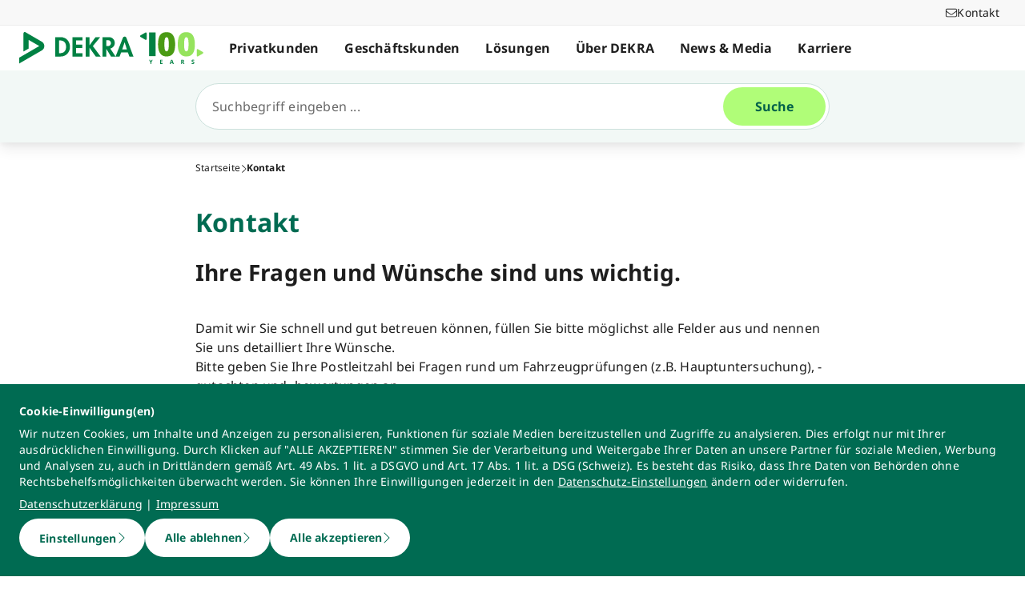

--- FILE ---
content_type: application/javascript; charset=UTF-8
request_url: https://www.dekra.de/_nuxt/ddfed18.js
body_size: 2842
content:
!function(e){function c(data){for(var c,d,n=data[0],o=data[1],l=data[2],i=0,h=[];i<n.length;i++)d=n[i],Object.prototype.hasOwnProperty.call(r,d)&&r[d]&&h.push(r[d][0]),r[d]=0;for(c in o)Object.prototype.hasOwnProperty.call(o,c)&&(e[c]=o[c]);for(v&&v(data);h.length;)h.shift()();return t.push.apply(t,l||[]),f()}function f(){for(var e,i=0;i<t.length;i++){for(var c=t[i],f=!0,d=1;d<c.length;d++){var o=c[d];0!==r[o]&&(f=!1)}f&&(t.splice(i--,1),e=n(n.s=c[0]))}return e}var d={},r={29:0},t=[];function n(c){if(d[c])return d[c].exports;var f=d[c]={i:c,l:!1,exports:{}};return e[c].call(f.exports,f,f.exports,n),f.l=!0,f.exports}n.e=function(e){var c=[],f=r[e];if(0!==f)if(f)c.push(f[2]);else{var d=new Promise(function(c,d){f=r[e]=[c,d]});c.push(f[2]=d);var t,script=document.createElement("script");script.charset="utf-8",script.timeout=120,n.nc&&script.setAttribute("nonce",n.nc),script.src=function(e){return n.p+""+{0:"9171b64",1:"e186b0c",2:"bf1c400",3:"2e01bc1",4:"242a929",5:"b9e98f0",6:"ca88966",7:"f7c3684",8:"c37ffdf",9:"7b3ab7c",10:"7ce9b71",11:"8caef0a",12:"c21a003",13:"e2abb00",14:"5ff41c5",15:"aab5888",16:"e4846da",17:"5f3c1e4",18:"a3dab49",19:"0dc2689",20:"f522bb0",21:"d9a74e3",22:"4e3f17e",23:"32ed8ba",24:"f515e7d",25:"4c83286",28:"94f6a3e",31:"d7eb0cb",32:"9d10df0",33:"4f47f77",34:"ecfab86",35:"c9de5f5",36:"9b0c00e",37:"c5c6e1c",38:"67cecb4",39:"b9d6aac",40:"2a8be1a",41:"7a410de",42:"6b676f1",43:"d2bc901",44:"a35d3fc",45:"8890e60",46:"f415456",47:"0e6e9c0",48:"4ee070d",49:"579e947",50:"439097a",51:"d56be94",52:"70c5710",53:"adc3dfb",54:"80ab02d",55:"541feeb",56:"f144a15",57:"f83881f",58:"f70090b",59:"8644caa",60:"06f18ab",61:"ae1e083",62:"eb31f61",63:"4f6b053",64:"eee2bff",65:"f548c4c",66:"1f7395b",67:"8831fc5",68:"c142ff7",69:"9df7be6",70:"5a74472",71:"6e273c1",72:"69914c7",73:"374468b",74:"e57a8fe",75:"3c15b9e",76:"a7180fc",77:"82d04b5",78:"6e4d1a9",79:"2ed8a44",80:"d4c6562",81:"360b864",82:"6de5208",83:"13c79e3",84:"f6c86e5",85:"04ab000",86:"159e0e7",87:"6ae70aa",88:"d546b8b",89:"f76f33c",90:"0d8b6a0",91:"afe2553",92:"65e598d",93:"4043dc1",94:"2c3b487",95:"dac6606",96:"9639169",97:"dc3e59d",98:"2b85d17",99:"deaec6e",100:"d5d4e17",101:"c3fa3a1",102:"1092152",103:"1960cff",104:"8ebcf9b",105:"b0f387c",106:"b8fd471",107:"2a8033b",108:"ff132f3",109:"5872f68",110:"f0dd750",111:"127cdd1",112:"36e922f",113:"9a77be0",114:"50ad887",115:"aa38a87",116:"aea0637",117:"4a52d4d",118:"b99b1e9",119:"ff4e727",120:"de19627",121:"49beae5",122:"4492c90",123:"7c65c6c",124:"2ee1812",125:"5db5227",126:"4f29a50",127:"ed5015a",128:"b30d44a",129:"5ea8854",130:"29d861d",131:"fffe731",132:"8fad978",133:"ddafc18",134:"24bd12b",135:"8d816be",136:"9bf928d",137:"4fec415",138:"4d18328",139:"f813388",140:"0e970a7",141:"1f8f94d",142:"f89a616",143:"af64d9d",144:"69e936a",145:"61e7b93",146:"e1ec995",147:"23ddad5",148:"12de99a",149:"85879bb",150:"e1adaf8",151:"2ff4a48",152:"4652b5d",153:"2ec474c",154:"077081d",155:"54e3a2c",156:"d8e84fa",157:"1c77b45",158:"5cf9e9a",159:"0bb47d8",160:"14eeea7",161:"07c31f0",162:"b35ecb9",163:"0dc86b4",164:"09b1fbc",165:"01287fc",166:"a2a50e9",167:"fc8f77a",168:"afea79e",169:"aae090a",170:"c830272",171:"8734388",172:"9a1ffa4",173:"418f786",174:"137c226",175:"95aa47a",176:"c69faf7",177:"cb68443",178:"ca57a99",179:"6500ded",180:"133b278",181:"8ad3876",182:"bcbd385",183:"55ec952",184:"c2c6ded",185:"db96938",186:"eca6254",187:"3235863",188:"3fab5ba",189:"f44702c",190:"d5d13e3",191:"fa3c674",192:"fce9dfc",193:"856a5ec",194:"58039ba",195:"639c111",196:"5cc09d0",197:"5deee6c",198:"1497c4d",199:"c252fe9",200:"31190e4",201:"d9ede8c",202:"109170b",203:"6f11698",204:"8e51953",205:"e57e984",206:"5aa1f2c",207:"e19fc52",208:"8d6a837",209:"a61cc5a",210:"93199ed",211:"f75a005",212:"063db32",213:"e768763",214:"e3d6c71",215:"1f66ce4",216:"91b9c7f",217:"0ea3088",218:"16bec6d",219:"b8a5ccc",220:"dcfb709",221:"b5975af",222:"fc1dd71",223:"cc64723",224:"6857f47",225:"977b571",226:"d190ed2",227:"96dd084",228:"c15af82",229:"4206c3a",230:"45404d4",231:"26fc445",232:"6794128",233:"d46fc3f",234:"368a882",235:"da6f4a5",236:"ff668b7",237:"abdfb52",238:"72e60b6",239:"513536f",240:"9dbd028",241:"80fb792",242:"f01ed5d",243:"7e53168",244:"4ff29c8",245:"cace948",246:"32aa23e",247:"279d5b8",248:"2fe6418",249:"d7ae20e",250:"35b16f2",251:"04d400b",252:"d024bb8",253:"802c98b",254:"7e82291",255:"68a9e72",256:"22c59fc"}[e]+".js"}(e);var o=new Error;t=function(c){script.onerror=script.onload=null,clearTimeout(l);var f=r[e];if(0!==f){if(f){var d=c&&("load"===c.type?"missing":c.type),t=c&&c.target&&c.target.src;o.message="Loading chunk "+e+" failed.\n("+d+": "+t+")",o.name="ChunkLoadError",o.type=d,o.request=t,f[1](o)}r[e]=void 0}};var l=setTimeout(function(){t({type:"timeout",target:script})},12e4);script.onerror=script.onload=t,document.head.appendChild(script)}return Promise.all(c)},n.m=e,n.c=d,n.d=function(e,c,f){n.o(e,c)||Object.defineProperty(e,c,{enumerable:!0,get:f})},n.r=function(e){"undefined"!=typeof Symbol&&Symbol.toStringTag&&Object.defineProperty(e,Symbol.toStringTag,{value:"Module"}),Object.defineProperty(e,"__esModule",{value:!0})},n.t=function(e,c){if(1&c&&(e=n(e)),8&c)return e;if(4&c&&"object"==typeof e&&e&&e.__esModule)return e;var f=Object.create(null);if(n.r(f),Object.defineProperty(f,"default",{enumerable:!0,value:e}),2&c&&"string"!=typeof e)for(var d in e)n.d(f,d,function(c){return e[c]}.bind(null,d));return f},n.n=function(e){var c=e&&e.__esModule?function(){return e.default}:function(){return e};return n.d(c,"a",c),c},n.o=function(object,e){return Object.prototype.hasOwnProperty.call(object,e)},n.p="/_nuxt/",n.oe=function(e){throw console.error(e),e};var o=window.webpackJsonp=window.webpackJsonp||[],l=o.push.bind(o);o.push=c,o=o.slice();for(var i=0;i<o.length;i++)c(o[i]);var v=l;f()}([]);
//# sourceMappingURL=ddfed18.js.map

--- FILE ---
content_type: application/javascript; charset=UTF-8
request_url: https://www.dekra.de/_nuxt/9171b64.js
body_size: 391
content:
(window.webpackJsonp=window.webpackJsonp||[]).push([[0],{709:function(t,e,r){"use strict";r.r(e);r(29);var n=r(3),o=r(2),c=r(11),l=r(7),f=r(5),d=r(4),O=r(0);function j(){try{var t=!Boolean.prototype.valueOf.call(Reflect.construct(Boolean,[],function(){}))}catch(t){}return(j=function(){return!!t})()}var v=function(t){function e(){return Object(o.a)(this,e),t=this,r=e,n=arguments,r=Object(l.a)(r),Object(c.a)(t,j()?Reflect.construct(r,n||[],Object(l.a)(t).constructor):r.apply(t,n));var t,r,n}return Object(f.a)(e,t),Object(n.a)(e)}(O.Vue);Object(d.__decorate)([Object(O.Prop)({default:""})],v.prototype,"id",void 0);var _=v=Object(d.__decorate)([Object(O.Component)({name:"SeparationLine"})],v),w=r(145),component=Object(w.a)(_,function(){var t=this,e=t._self._c;t._self._setupProxy;return e("div",{staticClass:"separation-line flex break-word w-full border-0 border-b border-gray-200",attrs:{id:t.id}},[t._t("default")],2)},[],!1,null,null,null);e.default=component.exports}}]);
//# sourceMappingURL=9171b64.js.map

--- FILE ---
content_type: application/javascript; charset=UTF-8
request_url: https://www.dekra.de/assets/js/fakeQuery.js
body_size: 622
content:
/**
 * This is a fake jQuery implementation for Google Tag Manager to work.
 * As GTM only uses some functions of jQuery I wanted to avoid the inclusion of a big library.
 * Also, using jQuery with vue? Seriously? No.
 * If you SOMEHOW will need a full jQuery integration in the future delete this file and use jQ instead.
 * I looked through the minimized GTM script to find out which jQ functions in which varieties are necessary.
 * This should cover everything.
 */

class FakeQueryType {
  elements = []

  length = 0

  constructor (elements) {
    this.elements = elements
    this.length = elements.length
  }

  closest (selector) {
    const recursiveFindElement = (element) => {
      if (!element) return null
      return element.matches(selector) ? element : recursiveFindElement(element.parentElement)
    }

    const found = this.elements.map((element) => recursiveFindElement(element)).filter((e) => !!e)

    return new FakeQueryType(found)
  }

  attr (name, value) {
    if (!name) return this

    if (!!name && !value) {
      return this.elements.map((el) => el.getAttribute(name))
    }

    if (!!name && !!value) {
      this.elements.forEach((el) => (el.setAttribute(name, value)))
    }

    return this
  }

  val () {
    return this.elements[0].value
  }

  html (htmlString) {
    if (htmlString === null || htmlString === undefined) {
      if (this.elements.length) return this.elements[0].innerHTML
      return null
    }

    this.elements.forEach((el) => { el.innerHTML = htmlString })
    return this
  }

  text (text) {
    if (text === null || text === undefined) {
      if (this.elements.length) return this.elements[0].innerText
      return null
    }

    this.elements.forEach((el) => { el.innerText = text })
    return this
  }

  hasClass (className) {
    return this.elements.some((el) => el.classList.contains(className)) || false
  }

  find (selector) {
    return new FakeQueryType(this.elements.map((el) => [...(el.querySelectorAll(selector) || [])]).flat())
  }

  first () {
    return new FakeQueryType(this.elements[0])
  }

  parent () {
    return new FakeQueryType(this.elements.map((el) => el.parentElement))
  }
}

window.$ = (selector) => new FakeQueryType([...(document.querySelectorAll(selector) || [])])


--- FILE ---
content_type: application/javascript; charset=UTF-8
request_url: https://www.dekra.de/_nuxt/aab5888.js
body_size: 219
content:
(window.webpackJsonp=window.webpackJsonp||[]).push([[15],{843:function(e,t,n){"use strict";n.r(t),t.default=function(e,t){window.TRACKING_TOOLS.set(e,{required_cookie_settings:"",initTracking:function(){var e;window._paq=window._paq||[],window._paq.push(["trackPageView"]),window._paq.push(["enableLinkTracking"]);var u="https://matomo.dekra.bawue.com/";window._paq.push(["setTrackerUrl","".concat(u,"matomo.php")]),window._paq.push(["setSiteId",t]);var n=document,g=n.createElement("script"),s=n.getElementsByTagName("script")[0];g.type="text/javascript",g.async=!0,g.defer=!0,g.src="".concat(u,"matomo.js"),null===(e=s.parentNode)||void 0===e||e.insertBefore(g,s)}})}}}]);
//# sourceMappingURL=aab5888.js.map